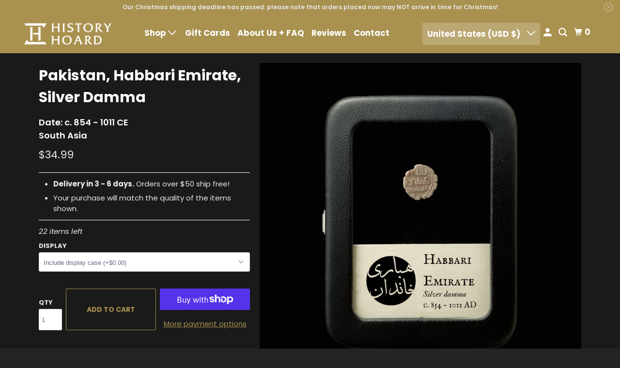

--- FILE ---
content_type: text/css
request_url: https://www.historyhoard.com/cdn/shop/t/101/assets/custom-styles.css?v=9074566419726287271763415064
body_size: 796
content:
p,li{letter-spacing:0px!important;line-height:1.5em!important}mark{background-color:#40371e;color:#fff}.quote-box{background-color:#242424;padding:15px;margin-bottom:20px}.dropdown-extra-wide{width:750px}.bordered-list{border-left:2px solid #FFF!important}.dropdown-margin{margin:10px 0!important}.fancybox-bg{background:transparent!important}.js-newsletter-popup{vertical-align:bottom!important;width:100%!important;max-width:100vw!important;border-top:1px solid white}.newsletter_popup .fancybox-inner .fancybox-stage .fancybox-slide--html{padding:0!important}.newsletter-popup-title{font-size:1em!important}.js-newsletter-popup{padding:20px!important}@media only screen and (min-width: 798px){.newsletter-popup-title{font-size:1.5em!important}}.collection-thumbnail__content{position:absolute;top:50%;left:50%;transform:translate(-50%,-50%);width:95%;margin-top:0;text-align:center!important}.collection-thumbnail__title{text-shadow:2px 2px 2px #000000;font-size:1.4rem;display:block;cursor:pointer;margin-bottom:8px}.collection__main-title{font-size:1.6rem!important}.collection-thumbnail__subheading{text-shadow:2px 2px 2px #000000;display:block;font-weight:700;font-size:16px}@media only screen and (max-width: 798px){.collection-thumbnail__title{font-size:1.1rem}.collection-thumbnail__subheading{font-size:14px}}@media only screen and (min-width: 1200px){.collection-thumbnail__content{width:80%}.collection-thumbnail__title{font-size:1.8rem;line-height:1.4}.collection-thumbnail__subheading{font-size:17px}}.button_container{text-align:center;margin:10px;width:100%}.view-all_button{width:100%;background:var(--color-body)!important;color:var(--shopify-editor-setting-btn_color)!important;border-color:var(--shopify-editor-setting-btn_color)!important;border:1px!important;border-style:solid!important}@media only screen and (max-width: 798px){.half-height_desktop{max-height:500px!important}}.bottom-border{border-bottom:3px solid #242424;margin:-10px 10px}.collapsible{background-color:#252525;color:#fff;cursor:pointer;padding:18px;width:100%;border:3px solid #1a1a1a;text-align:left;outline:none}.collapsible:hover{background-color:#4f4f4f}.content-faq{padding:0 18px;background-color:transparent;max-height:0;overflow:hidden;transition:max-height .2s ease-out}.collapsible:after{content:"\2795";font-size:13px;color:#fff;float:right;margin-left:5px}.collapsible-no-border{background-color:#252525;color:#fff;cursor:pointer;padding:18px;width:100%;border:none;text-align:left;outline:none}.collapsible-no-border:hover{background-color:#4f4f4f;border:none}.collapsible-no-border:after{content:"\2795";font-size:13px;color:#fff;float:right;margin-left:5px}.collapsible-active:after{content:"\2796"}.collapsible-slim{background-color:transparent;color:#fff;cursor:pointer;padding:0;width:100%;border-bottom:3px solid white;text-align:left;outline:none}.collapsible-slim:hover{border-bottom:none}.collapsible-slim:after{content:"\2795";font-size:13px;color:#fff;float:right;margin-left:5px}.faq-section{padding-top:24px}.faq-title{width:90%;text-transform:none!important}.subproduct-gradient{max-height:50px;overflow:hidden;position:relative}.subproduct-gradient:after{content:"";position:absolute;top:0;left:0;right:0;bottom:0;background:linear-gradient(transparent,#1a1a1a);pointer-events:none;opacity:1;z-index:10}.desktop-subproduct-container{max-width:500px;margin-left:auto;margin-right:auto}.split-thumbnail{width:50%}.split-thumbnail-container{display:flex;position:relative;width:100%;padding-bottom:25%;padding-top:25%}@media only screen and (max-width: 798px){.split-thumbnail-container{padding-bottom:27px!important;padding-top:27px!important}}.swatch label{white-space:normal!important;height:auto!important;text-align:left!important}.product-page_title{font-size:1.5em!important;font-weight:700!important;letter-spacing:0px!important}@media only screen and (min-width: 798px){.product-page_title{font-size:2em!important;line-height:1.5em!important}}.sale_banner{font-weight:600!important;font-size:13px!important;padding-bottom:0!important;padding-top:0!important;background:#a9914f80!important}.thumbnail__title{font-weight:700!important}.thumbnail img{max-height:none}.bottom-left{position:absolute;bottom:0;left:0;text-transform:uppercase;font-size:.7em;padding-top:0;padding-bottom:0;width:100%}.sold-out-color{background-color:#a9914fb3}.exact-item{text-shadow:#000 1px 0 3px}.desktop-on-sidebar{width:25%!important}.truncate-container{width:100%}.read-additional{color:#a9914f;text-decoration:underline}.read-additional:hover{cursor:pointer}#untruncated-description{display:none}.checkout-box-container{background-color:#242424;padding-right:10px;padding-left:10px;margin:0!important}.price-and-remove{text-align:right}@media only screen and (max-width: 798px){.price-and-remove{text-align:left}}@media only screen and (max-width: 798px){.mobile_no-padding-top{padding-top:0!important}}.no-padding{padding:0!important}.tpa-text{color:#fff!important}.tpa-collection-widget__info .tpa-collection-widget__other-info{width:50%;margin:0!important}.tpa-collection-widget__info .tpa-remaining{width:50%;margin:0!important;text-align:right!important}.tpa-collection-widget__info{display:flex!important}.tpa-collection-widget__other-info .tpa-other-info{margin:0!important}.tpa-modalTooltip-dialog_content,.tpa-modalLogin-dialog_content,.tpa-responsive,.tpa-listBidModal_header,.tpa-listBidModal-dialog_content{background-color:#1a1a1a!important}.tpa-button,.bid_list tbody tr.active{background-color:#a9914f!important}.read-more.btn,#gradient,#gradient-mobile,#faq-btn{display:none!important}@media only screen and (max-width: 798px){.mobile-text-align-center,.mobile-text-align-center h1,.mobile-text-align-center h2,.mobile-text-align-center h3,.mobile-text-align-center h1.title,.mobile-text-align-center h2.title,.mobile-text-align-center h3.title{text-align:center}.mobile-text-align-left,.mobile-text-align-start,.mobile-text-align-left h1,.mobile-text-align-left h2,.mobile-text-align-left h3,.mobile-text-align-left h1.title,.mobile-text-align-left h2.title,.mobile-text-align-left h3.title,.mobile-text-align-start h1,.mobile-text-align-start h2,.mobile-text-align-start h3,.mobile-text-align-start h1.title,.mobile-text-align-start h2.title,.mobile-text-align-start h3.title{text-align:left}.mobile-text-align-right,.mobile-text-align-end,.mobile-text-align-right h1,.text-align-right h2,.text-align-right h3,.mobile-text-align-right h1.title,.mobile-text-align-right h2.title,.mobile-text-align-right h3.title,.mobile-text-align-end h1,.mobile-text-align-end h2,.mobile-text-align-end h3,.mobile-text-align-end h1.title,.mobile-text-align-end h2.title,.mobile-text-align-end h3.title{text-align:right}}
/*# sourceMappingURL=/cdn/shop/t/101/assets/custom-styles.css.map?v=9074566419726287271763415064 */
